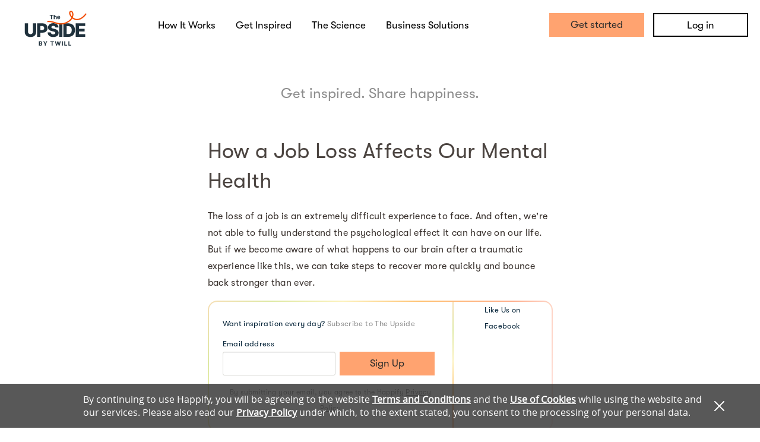

--- FILE ---
content_type: text/javascript; charset=utf-8
request_url: https://app.link/_r?sdk=web2.86.5&branch_key=key_test_jmIxyo0qAaaPDT6tj92fRndkDtoPM4ix&callback=branch_callback__0
body_size: 68
content:
/**/ typeof branch_callback__0 === 'function' && branch_callback__0("1539773739786737485");

--- FILE ---
content_type: application/javascript
request_url: https://static.happify.com/static/cache/modeanalytics.js?c44e680bdcd1bd5f605d17cbd6e86b69ffd6e080
body_size: 1597
content:
// file_is_translated
//     Plugin from Modeanalytics website
//     https://modeanalytics.com/zaeboo/reports/17c234edd16e - Example
//     Modiefied for Happify by Andrey Gromov
//



  //portalDrawGrid(options, datasets);

if (typeof(portalDrawGrid) == 'undefined') {

  var portalDrawGrid = function(o, datasets) {
    if (o["html_element"]) {
      htmlElement = o["html_element"];
    } else {
      htmlElement = "body";
    }

    $(htmlElement).addClass("heatmap-container");

    var data = datasets.filter(function(d) {
        return d.queryName == o["query_name"];
      })[0].content,
      columns = datasets.filter(function(d) {
        return d.queryName == o["query_name"];
      })[0].columns,
      cohorts = _.uniq(_.pluck(data, o["cohort_column"])),
      pivots = _.uniq(_.pluck(data, o["pivot_column"])),
      pivots = _.sortBy(pivots, parseFloat);
      filteredDataForColors = data;

    if (o["include_first_period"] == false) {
      var firstPeriod = pivots[0],
        filteredDataForColors = data.filter(function(d) {
          return d[o["pivot_column"]] != firstPeriod;
        });

      pivots = pivots.slice(1, 10000);
    }



    var color = d3.scale.quantize()
      .domain(d3.extent(filteredDataForColors, function(d) {
        return d[o["value_column"]];
      }))
      .range(["#d73027", "#f46d43", "#fdae61", "#fee08b", "#ffffbf", "#d9ef8b", "#a6d96a", "#66bd63", "#1a9850"])

    d3.select(htmlElement)
      .append("div")
      .attr("class", "heatmap-title")
      .text(function() {
        if (o["title"]) {
          return o["title"];
        }
      })

    d3.select(htmlElement)
      .append("div")
      .attr("class", "heatmap-pivot-label")
      .text(function() {
        if (o["pivot_label"]) {
          return o["pivot_label"];
        }
      })


    if (o["total_column"]) {
      headers = [o["cohort_column"], o["total_column"]].concat(pivots)
    } else {
      headers = [o["cohort_column"]].concat(pivots)
    }
//  HERE WE CAN CHANGE TABLE HEADERS ON THE FLY
//    _.each(headers, function(header){
//      console.log(header);
//    });

    var table = d3.select(htmlElement).append("table")
      .attr("class", "heatmap-table");

    table.selectAll(".heatmap-table-header")
      .data([0])
      .enter().append("tr")
      .attr("class", "heatmap-table-header")
      .selectAll("heatmap-table-header-cell")
      .data(headers)
      .enter().append("td")
      .attr("class", function(d) {
        if (isNaN(d)) {
          return "heatmap-table-header-cell heatmap-string";
        } else {
          return "heatmap-table-header-cell heatmap-number";
        }
      })
      .text(function(d) {
        return d;
      })

    table.selectAll(".heatmap-table-row")
      .data(cohorts)
      .enter().append("tr")
      .attr("class", "heatmap-table-row")
      .selectAll(".heatmap-table-cell")
      .data(function(d) {
        return makeRow(data, d, pivots, o);
      })
      .enter().append("td")
      .style("background", function(d) {
        if (checkShade(d, o)) {
          return color(d.value);
        }
      })
      .attr("class", function(d) {
        return cellClass(d);
      })
      .text(function(d) {
//      TABLE VALUE
        return fmt(d, o);
      })

    function checkShade(entry, options) {
      if (entry.value == "") {
        return false;
      } else if (entry.column == options["pivot_column"] || entry.column == options["total_column"]) {
        return false;
      } else if (entry.column == options["value_column"]) {
        return true;
      } else {
        return false;
      }
    }

    function cellClass(entry) {
      var type = getDataType(entry.column);

      if (type == "float" || type == "integer") {
        return "heatmap-number";
      } else {
        return "heatmap-string";
      }
    }

    function getDataType(column) {
      return columns.filter(function(d) {
        return d.name == column
      })[0].type;
    }

    function makeRow(data, cohort, pivots, options) {
      var row = [{
        column: options["cohort_column"],
        value: cohort
      }];


      if (options["total_column"]) {
        var total = _.filter(data, function(d) {
            return d[options["cohort_column"]] == cohort;
          })[0],
          totalObject = {
            column: options["total_column"],
            value: total[options["total_column"]]
          };
        row = row.concat(totalObject);
      }

      pivots.forEach(function(p, i) {
        var matches = _.filter(data, function(d) {
          return d[options["cohort_column"]] == cohort && d[options["pivot_column"]] == p
        });

        if (matches.length > 0) {
          entry = d3.mean(_.pluck(matches, options["value_column"]));
        } else {
          entry = "";
        }
        row = row.concat({
          column: options["value_column"],
          value: entry
        })
      })
      return row;
    }

    function fmt(entry, options) {

      var type = getDataType(entry.column),
        valueColumn = options["value_column"],
        totalColumn = options["total_column"];

      var c = d3.format(","),
        p = d3.format(".2p"),
        t = d3.time.format("%b %d, %Y"),
        r = d3.time.format("%Y-%m-%dT%H:%M:%S.000Z").parse;

      if (entry.value === "" || entry.value === 'Total') {
        return entry.value;
      } else if (entry.value === undefined) {
        return 'N/A';
      } else if (type == "datetime" || type == "timestamp") {
        // datetime seconds
        var newDate = new Date(entry.value * 1000);
        parsedString = r(newDate.toISOString());
        return t(parsedString);
      } else if (entry.column == totalColumn) {
        return c(entry.value);
      } else if (entry.column == valueColumn && options["value_is_percent"]) {
        return p(entry.value);
      } else if (entry.column == valueColumn && !options["value_is_percent"]) {
        return c(entry.value);
      } else {
        return entry.value;
      }
    }

  }
}
